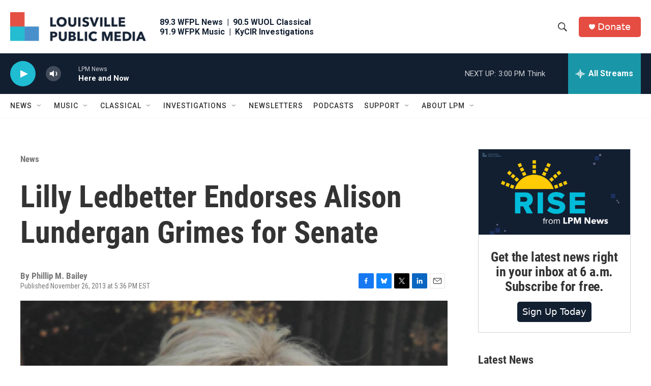

--- FILE ---
content_type: text/html; charset=utf-8
request_url: https://www.google.com/recaptcha/api2/aframe
body_size: 132
content:
<!DOCTYPE HTML><html><head><meta http-equiv="content-type" content="text/html; charset=UTF-8"></head><body><script nonce="MAv7JqcmtA3iarydHRgGWg">/** Anti-fraud and anti-abuse applications only. See google.com/recaptcha */ try{var clients={'sodar':'https://pagead2.googlesyndication.com/pagead/sodar?'};window.addEventListener("message",function(a){try{if(a.source===window.parent){var b=JSON.parse(a.data);var c=clients[b['id']];if(c){var d=document.createElement('img');d.src=c+b['params']+'&rc='+(localStorage.getItem("rc::a")?sessionStorage.getItem("rc::b"):"");window.document.body.appendChild(d);sessionStorage.setItem("rc::e",parseInt(sessionStorage.getItem("rc::e")||0)+1);localStorage.setItem("rc::h",'1768846176317');}}}catch(b){}});window.parent.postMessage("_grecaptcha_ready", "*");}catch(b){}</script></body></html>